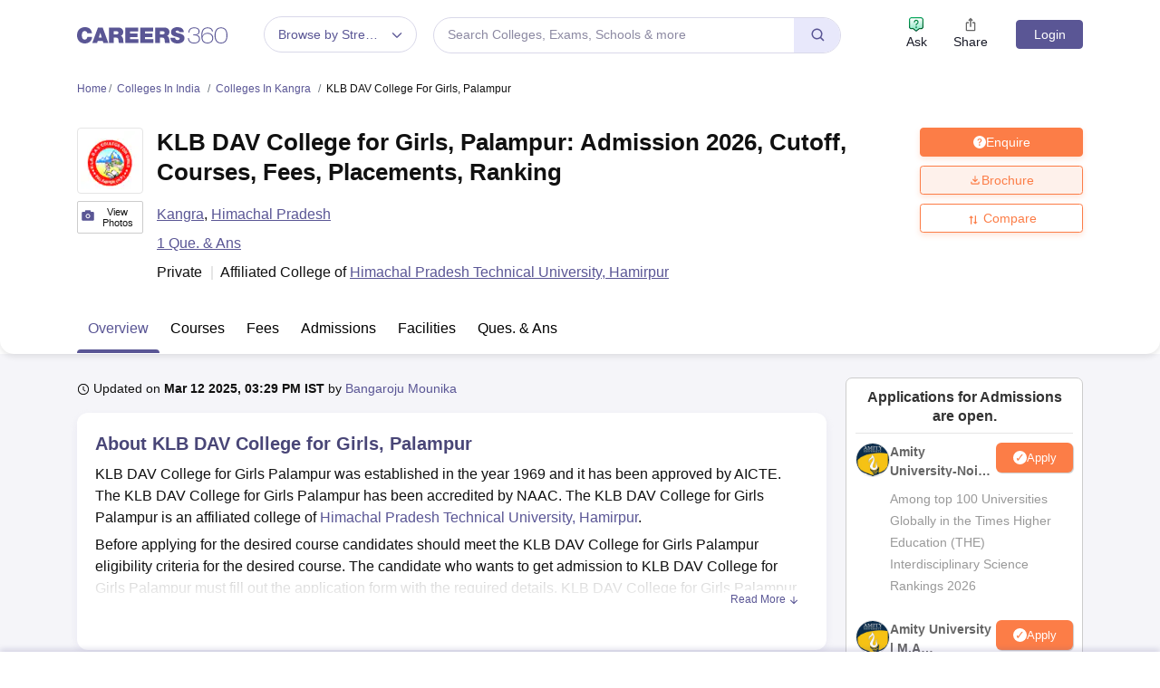

--- FILE ---
content_type: text/html; charset=UTF-8
request_url: https://geolocation-db.com/json/
body_size: 79
content:
{"country_code":"US","country_name":"United States","city":"Columbus","postal":"43215","latitude":39.9653,"longitude":-83.0235,"IPv4":"18.191.246.39","state":"Ohio"}

--- FILE ---
content_type: application/javascript
request_url: https://cnextassets.careers360.com/frontend/_react/src_client_components_colleges_collegeDetail_overview_placements_js-src_client_assets_css_com-bea89c.eacdd239a750ed2f2ffb.chunk.js
body_size: 6125
content:
"use strict";(self.__LOADABLE_LOADED_CHUNKS__=self.__LOADABLE_LOADED_CHUNKS__||[]).push([["src_client_components_colleges_collegeDetail_overview_placements_js-src_client_assets_css_com-bea89c"],{63036:(e,l,t)=>{t.d(l,{A:()=>H});var a,n=t(37953),i=t(34088),o=t(63755),r=t(65941),d=t(83475),s=t(33558),c=t(8475),u=t(58169),m=t(29181),v=t(61095),_=t(94737),p=t(19195),g=t(59481),h=t(48301),f=t(4818),b=t(67201),E=t(9891),y=t(29827),S=(t(63020),t(95677)),w=t(88741),N=t(74126),P=t(62202),L=t(38485),D=t(64e3),k=t(77713),C=t(11591);function A(e,l){var t=Object.keys(e);if(Object.getOwnPropertySymbols){var a=Object.getOwnPropertySymbols(e);l&&(a=a.filter(function(l){return Object.getOwnPropertyDescriptor(e,l).enumerable})),t.push.apply(t,a)}return t}function O(e){for(var l=1;l<arguments.length;l++){var t=null!=arguments[l]?arguments[l]:{};l%2?A(Object(t),!0).forEach(function(l){T(e,l,t[l])}):Object.getOwnPropertyDescriptors?Object.defineProperties(e,Object.getOwnPropertyDescriptors(t)):A(Object(t)).forEach(function(l){Object.defineProperty(e,l,Object.getOwnPropertyDescriptor(t,l))})}return e}function T(e,l,t){return(l=function(e){var l=function(e,l){if("object"!=typeof e||!e)return e;var t=e[Symbol.toPrimitive];if(void 0!==t){var a=t.call(e,l||"default");if("object"!=typeof a)return a;throw new TypeError("@@toPrimitive must return a primitive value.")}return("string"===l?String:Number)(e)}(e,"string");return"symbol"==typeof l?l:l+""}(l))in e?Object.defineProperty(e,l,{value:t,enumerable:!0,configurable:!0,writable:!0}):e[l]=t,e}function R(e){var l,t,a,A,T,R,F,H,M,q,j,x,G,I,K,B,V,Y,z,U,W,$,J,Q,X,Z,ee,le,te,ae,ne,ie,oe,re,de,se,ce,ue,me,ve,_e,pe,ge,he=null===(l=e.collegeDetailFaqs)||void 0===l||null===(l=l.faqs_page_headings)||void 0===l||null===(l=l.h2)||void 0===l||null===(l=l.find(e=>"Placements"===(null==e?void 0:e.faq_heading_title)))||void 0===l?void 0:l.faqs,{_slug:fe,subPage:be}=(0,i.d4)(e=>e.serverSideData),Ee=null===y.ne||void 0===y.ne?void 0:y.ne.filter(l=>{var t;return null===(t=e.placement)||void 0===t||null===(t=t.data_response)||void 0===t||null===(t=t.graph_filter_list)||void 0===t?void 0:t.includes(l.value)}),[ye,Se]=(0,n.useState)({}),[we,Ne]=(0,n.useState)({}),[Pe,Le]=(0,n.useState)(Ee[0]),De=(null===(t=e.placement)||void 0===t||null===(t=t.data_response)||void 0===t||null===(t=t.placement_table_data)||void 0===t?void 0:t.find(l=>{var t;return(null==l?void 0:l.stream_id)==(null===(t=e.placement)||void 0===t||null===(t=t.filter_list)||void 0===t||null===(t=t[0])||void 0===t?void 0:t.stream_id)}))||{},[ke,Ce]=(0,n.useState)(De),Ae=null===(a=e.placement)||void 0===a||null===(a=a.data_response)||void 0===a?void 0:a.insights,Oe=(0,i.wA)(),[Te,Re]=(0,n.useState)(!1),[Fe,He]=(0,n.useState)(!1),{brochureRecommendedColleges:Me,RecommendedCollegesLoading:qe}=(0,i.d4)(e=>e.collegeListingDetails),je=(0,i.d4)(e=>{var l;return null==e||null===(l=e.userData)||void 0===l?void 0:l.user}),[xe,Ge]=(0,n.useState)(ke),[Ie,Ke]=(0,n.useState)(ke),[Be,Ve]=(0,n.useState)(!1),Ye=new P.A,ze=(null===(A=e.placement)||void 0===A||null===(A=A.data_response)||void 0===A?void 0:A.placement_table_data.filter(e=>xe.stream_id===e.stream_id)).reduce((e,l)=>(e.find(e=>e.level_name===l.level_name)||e.push(l),e),[]),Ue=l=>{var t,a,n=null===(t=e.placement)||void 0===t||null===(t=t.data_response)||void 0===t||null===(t=t.placement_table_data)||void 0===t?void 0:t.filter(e=>e.stream_id===l);return[...null===(a=new Map(n.map(e=>[e.level_name,e])))||void 0===a?void 0:a.values()]},[We,$e]=(0,n.useState)(ze),[Je,Qe]=(0,n.useState)(null===(T=Ue(null==xe?void 0:xe.stream_id))||void 0===T?void 0:T[0]),[Xe,Ze]=(0,n.useState)("undefined"!=typeof navigator&&null!==(R=navigator)&&void 0!==R&&null!==(R=R.userAgent)&&void 0!==R&&null!==(R=R.toLowerCase())&&void 0!==R&&R.includes("mobile")?"mobile":"desktop"),el=(0,i.d4)(e=>{var l;return null==e||null===(l=e.serverSideData)||void 0===l?void 0:l.urlCheckForApp});(0,n.useEffect)(()=>{if(Te&&!je){var l,t,a;(0,L.$m)("download-placement-report","placement-report","download-placement-report-click","college_view_widget"),(0,L.$m)("Login","login_signup","on-load","college-placement-pdf"),e.setIsModalOpen(!0),e.setDestination("".concat(null===(l=window.location)||void 0===l?void 0:l.pathname,"?action=placement_report_clicked_widget_").concat(null===(t=e.headerDetails)||void 0===t||null===(t=t.institution_data)||void 0===t||null===(t=t.entity_data)||void 0===t?void 0:t.entity_id,"&position=college_view_widget_clicked_").concat(null===(a=e.headerDetails)||void 0===a||null===(a=a.institution_data)||void 0===a||null===(a=a.entity_data)||void 0===a?void 0:a.entity_id,"&ici=college_view_widget")),e.setClickLocation("college-placement-pdf");var n=new Date;Ye.set("PLACEMENT_REPORT",!0,{path:"/",domain:window.location.hostname,expires:new Date(n.setDate(n.getDate()+7)),sameSite:"Lax"})}else if(!Te&&je){Ye.get("PLACEMENT_REPORT")&&Ye.remove("PLACEMENT_REPORT",{path:"/",domain:window.location.hostname})}},[Te]),(0,n.useEffect)(()=>{var l,t=Ye.get("PLACEMENT_REPORT");je&&t&&Re({college_id:null===(l=e.entity_details)||void 0===l?void 0:l.entity_id,btnType:"placement"})},[je]),(0,n.useEffect)(()=>{var e=document.querySelectorAll(".setInnerHtml table");if(e.length>0)for(var l of e)l.parentNode.classList.add("table-wrapper")},[]);var ll=[];[...new Set(null===(F=e.placement)||void 0===F||null===(F=F.data_response)||void 0===F||null===(F=F.placement_table_data)||void 0===F?void 0:F.map(e=>e.stream_name))].forEach(l=>{var t;ll.push(null===(t=e.placement)||void 0===t||null===(t=t.data_response)||void 0===t||null===(t=t.placement_table_data)||void 0===t?void 0:t.find(e=>{if(e.stream_name===l)return e}))});var tl=l=>{var t;Ke(l),Ce(l),Je||(Qe(l),rl(al(l.stream_id,l.level_id)));var a={};a.college_id=null===(t=e.entity_details)||void 0===t?void 0:t.entity_id,a.stream_id=l.stream_id,a.duration=l.duration,a.level_id=l.level_id,Oe((0,u.fp)(a))},al=(l,t)=>{var a,n,i,o;t?n=null===(i=e.placement)||void 0===i||null===(i=i.data_response)||void 0===i||null===(i=i.placement_table_data)||void 0===i?void 0:i.filter(e=>t==(null==e?void 0:e.level_id)&&l===(null==e?void 0:e.stream_id)):n=null===(o=e.placement)||void 0===o||null===(o=o.data_response)||void 0===o||null===(o=o.placement_table_data)||void 0===o?void 0:o.filter(e=>l===(null==e?void 0:e.stream_id));return[...null===(a=new Map(n.map(e=>[e.duration,e])))||void 0===a?void 0:a.values()]},[nl,il]=(0,n.useState)(ll),[ol,rl]=(0,n.useState)(al(null==ke?void 0:ke.stream_id,null==ke?void 0:ke.level_id)),dl=function(e){var l,t=arguments.length>1&&void 0!==arguments[1]?arguments[1]:xe;Qe(e),rl(al(t.stream_id,e.level_id)),Ke(null),t&&e&&1===(null===(l=al(t.stream_id,e.level_id))||void 0===l?void 0:l.length)&&tl(al(t.stream_id,e.level_id)[0])},sl=e=>{var l,t,{active:a,payload:i,label:o}=e;return a&&i&&i.length?n.createElement("div",{className:"custom_graph_tooltip"},n.createElement("p",{className:"year"},n.createElement("strong",null,"Year: "),"".concat(o)),n.createElement("p",{className:"value"},n.createElement("strong",null,"".concat(null==Pe?void 0:Pe.label," :"))," ",0==(0,L.GM)(null==i||null===(l=i[0])||void 0===l?void 0:l.value)?n.createElement(n.Fragment,null,"NA"):n.createElement(n.Fragment,null,(0,L.GM)(null==i||null===(t=i[0])||void 0===t?void 0:t.value)))):null},cl=()=>null===y.Kl||void 0===y.Kl?void 0:y.Kl.filter(e=>(null==e?void 0:e.value)&&ke.hasOwnProperty(e.value)&&ke[null==e?void 0:e.value]&&0!=(0,L.GM)(ke[null==e?void 0:e.value])),[ul,ml]=(0,n.useState)(""),{coursesList:vl}=(0,i.d4)(e=>null==e?void 0:e.collegeListingDetails);(0,n.useEffect)(()=>{vl&&we&&(null==vl||vl.map(e=>{var l,t=null===(l=e.options)||void 0===l?void 0:l.filter(e=>e===we);(null==t?void 0:t.length)>0&&ml(null==e?void 0:e.label)}))},[we]);var _l=null===(H=e.placement)||void 0===H||null===(H=H.data_response)||void 0===H||null===(H=H.data)||void 0===H?void 0:H.map((l,t)=>{var a,n=null==l?void 0:l.faq_heading_title,i=null===(a=e.collegeDetailFaqs)||void 0===a||null===(a=a.faqs_page_headings)||void 0===a||null===(a=a.h2)||void 0===a||null===(a=a.find(e=>(null==e?void 0:e.faq_heading_title)===n))||void 0===a?void 0:a.faqs;return O(O({},l),{},{heading:n,matchedFaqs:i})}),pl=null===(M=cl())||void 0===M?void 0:M.map(e=>ke.placement_year_range);return n.createElement(n.Fragment,null,((null===(q=e.placement)||void 0===q||null===(q=q.data_response)||void 0===q?void 0:q.placements)||(null===(j=e.placement)||void 0===j||null===(j=j.data_response)||void 0===j||null===(j=j.placement_table_data)||void 0===j?void 0:j.length)>0)&&n.createElement("div",{className:"placements"},e.isOverview&&n.createElement("h2",{className:"blockHeading"},e.title," Placements"),be===(null===(x=y.P2[0])||void 0===x?void 0:x.label)&&(null===(G=e.placement)||void 0===G||null===(G=G.data_response)||void 0===G?void 0:G.placements)&&n.createElement(n.Fragment,null,n.createElement("div",{className:"description setInnerHtml".concat("  ",0==Be?"description_more":"")},n.createElement(m.A,{className:"common_ul_list",data:null===(I=e.placement)||void 0===I||null===(I=I.data_response)||void 0===I?void 0:I.placements})),n.createElement("div",{className:"read_more".concat(" ",1==Be?"read_less":"")},n.createElement("a",{href:"/".concat(fe,"/placement")},"Read more ",n.createElement(v.ifP,null)))),be!==(null===(K=y.P2[0])||void 0===K?void 0:K.label)&&(null==_l?void 0:_l.map((l,t)=>n.createElement(n.Fragment,null,n.createElement("div",{className:"description setInnerHtml".concat(" common"),id:null==l?void 0:l.faq_heading_id,key:null==l?void 0:l.faq_heading_id},n.createElement("h2",{className:"blockHeading"},null==l?void 0:l.faq_heading_title),n.createElement(m.A,{className:"common_ul_list",data:l.content.replace(/<img(?![^>]*loading=['"]lazy['"])/g,'<img loading="lazy"')}),n.createElement(k.A,{faqs:l.matchedFaqs,storyName:null==l?void 0:l.faq_heading_title,shortName:""})),1===t&&n.createElement(C.A,{device:el?"app":"desktop"==Xe?"Web":"Mobile",entity_id:e.entity_id,domainId:18,setIsModalOpen:e.setIsModalOpen,login:e.isModalOpen,destination:e.destination,clickLocation:e.clickLocation,setClickLocation:l=>e.setClickLocation(l),setDestination:l=>e.setDestination(l),limit:5,offset:0,submenu:"placement",page_type:"college_detail_pages"})))),!(null==nl||!nl.length)&&!(null==ol||!ol.length)&&n.createElement("div",{className:"common"},!(null==nl||!nl.length)&&!(null==ol||!ol.length)&&n.createElement(n.Fragment,null,n.createElement("div",{className:"placement_dropdown college_ranking_dropdown"},!(null==nl||!nl.length)&&n.createElement("div",{className:"domain_drop_down"},n.createElement("h3",{className:"blockSubHeading"},"Domain"),n.createElement(s.Ay,{className:"choose_ranking domain_dropdown",classNamePrefix:"select",name:"score",onChange:e=>(e=>{var l;if(Ge(e),$e(Ue(e.stream_id)),rl(al(null==e?void 0:e.stream_id)),Ke(null),Qe(null),1===(null===(l=Ue(e.stream_id))||void 0===l?void 0:l.length)){var t=Ue(e.stream_id)[0];dl(t,t)}})(e),options:nl,getOptionLabel:e=>e.stream_name,getOptionValue:e=>e.stream_id,escapeClearsValue:!0,value:xe,isSearchable:!1,components:{IndicatorSeparator:null}})),n.createElement("div",{className:"placement_dropdown level_year_dropdown_cover"},!(null==We||!We.length)&&n.createElement("div",{className:"year_dropdown"},n.createElement("h3",{className:"blockSubHeading"},"Level"),n.createElement(s.Ay,{className:"choose_ranking year_dropdown mb-0",classNamePrefix:"select",name:"score",placeholder:"Level",onChange:e=>dl(e),options:We,getOptionLabel:e=>null==e?void 0:e.level_name,getOptionValue:e=>null==e?void 0:e.level_id,escapeClearsValue:!0,value:Je,isSearchable:!1,components:{IndicatorSeparator:null}})),!(null==ol||!ol.length)&&n.createElement("div",{className:"year_dropdown"},n.createElement("h3",{className:"blockSubHeading"},"Year"),n.createElement(s.Ay,{onChange:e=>tl(e),className:"choose_ranking year_dropdown mb-0",classNamePrefix:"select",name:"score",placeholder:"Years",value:Ie,isSearchable:!1,getOptionLabel:e=>"".concat(e.duration," Years"),getOptionValue:e=>e.duration,options:ol,components:{IndicatorSeparator:null}}),!Ie&&n.createElement("span",{className:"text-danger"},"select year"))))),y.Kl&&(null===(B=cl())||void 0===B?void 0:B.length)>0&&n.createElement("div",{className:"placement_data"},y.Kl&&(null===(V=cl())||void 0===V?void 0:V.length)>0&&n.createElement(n.Fragment,null,n.createElement("h3",{className:"blockSubHeading"},"Statistics for Academic Year ",null!=pl&&pl[0]?null==pl?void 0:pl[0]:null===(Y=e.placement)||void 0===Y?void 0:Y.latest_year),y.Kl&&n.createElement(n.Fragment,null,n.createElement(o.A,{responsive:!0,className:"table_blk mt-0"},n.createElement("thead",null,n.createElement("tr",null,n.createElement("th",null,"Particulars"),n.createElement("th",null,"Statistics"))),n.createElement("tbody",null,null===(z=cl())||void 0===z?void 0:z.map((e,l)=>{var t="placement_percentage"==(null==e?void 0:e.value)?ke[null==e?void 0:e.value]+"%":"median_salary"==(null==e?void 0:e.value)?(0,L.GM)(ke[null==e?void 0:e.value]):(0,L.mC)(ke[null==e?void 0:e.value]);return 0!=(null==e?void 0:e.value)&&n.createElement(n.Fragment,null,n.createElement("tr",{key:l},n.createElement("td",null,null==e?void 0:e.label," ",ke[null==e?void 0:e.type]?"(".concat(ke[null==e?void 0:e.type],")"):""),n.createElement("td",{className:"placement_stats"},(null==e?void 0:e.value)&&ke.hasOwnProperty(e.value)&&ke[null==e?void 0:e.value]&&t)))}))))),(null===(U=e.placement)||void 0===U||null===(U=U.data_response)||void 0===U||null===(U=U.placement_graph_data)||void 0===U?void 0:U.length)>0&&n.createElement(n.Fragment,null,n.createElement("h3",{className:"blockSubHeading"},"Placement yearly trends"),n.createElement(r.A,{sm:5},n.createElement(s.Ay,{onChange:l=>(l=>{var t;Le(l);var a={};a.college_id=null===(t=e.entity_details)||void 0===t?void 0:t.entity_id,a.stream_id=null==Ie?void 0:Ie.stream_id,a.duration=null==Ie?void 0:Ie.duration,a.graph_filter=null==l?void 0:l.value,a.level_id=l.level_id,Oe((0,u.fp)(a))})(l),className:"choose_ranking",classNamePrefix:"select",name:"score",value:Pe,isSearchable:!1,placeholder:"Placement Percentage",options:Ee}))),(null===(W=e.placement)||void 0===W||null===(W=W.data_response)||void 0===W||null===(W=W.placement_graph_data)||void 0===W?void 0:W.length)>0&&n.createElement(n.Fragment,null,n.createElement("div",{style:{width:"100%",height:230}},n.createElement(p.u,null,n.createElement(E.b,{data:null===($=e.placement)||void 0===$||null===($=$.data_response)||void 0===$?void 0:$.placement_graph_data},n.createElement(g.d,null),n.createElement(f.W,{dataKey:"year",label:{value:"Years",angle:0,offset:-5,position:"insideBottom",fill:"#494677"}}),n.createElement(b.h,{yAxisId:"right",label:{value:"Placement(%)"==(null==Pe?void 0:Pe.yAxisParam)?"Placement Percentage":null==Pe?void 0:Pe.yAxisParam,offset:10,angle:-90,position:"insideBottomLeft",fill:"#494677"},width:80,unit:"Placement(%)"==(null==Pe?void 0:Pe.yAxisParam)?"%":""}),n.createElement(_.m,{content:n.createElement(sl,null)}),n.createElement(h.N,{yAxisId:"right",dataKey:"placement_graph_value",stroke:"#990099",fill:"#990099",activeDot:{r:8}})))),!(null===(J=e.placement)||void 0===J||null===(J=J.data_response)||void 0===J||null===(J=J.insights)||void 0===J||null===(J=J.college_ranking)||void 0===J||!J.ranking__ranking_authority)&&(null===(Q=e.placement)||void 0===Q||null===(Q=Q.data_response)||void 0===Q||null===(Q=Q.insights)||void 0===Q||null===(Q=Q.college_ranking)||void 0===Q?void 0:Q.ranking__year)&&n.createElement("div",{className:"data_source mb-4"},n.createElement("strong",null,"Source Data")," ",null===(X=e.placement)||void 0===X||null===(X=X.data_response)||void 0===X||null===(X=X.insights)||void 0===X||null===(X=X.college_ranking)||void 0===X?void 0:X.ranking__ranking_authority," ",null===(Z=e.placement)||void 0===Z||null===(Z=Z.data_response)||void 0===Z||null===(Z=Z.insights)||void 0===Z||null===(Z=Z.college_ranking)||void 0===Z?void 0:Z.ranking__year))),((null==Ae||null===(ee=Ae.insight_1)||void 0===ee?void 0:ee.percentage_status)||(null==Ae||null===(le=Ae.insight_2)||void 0===le?void 0:le.median_salary_status)||(null==Ae||null===(te=Ae.insight_4)||void 0===te?void 0:te.median_salary_better_from)||(null==Ae||null===(ae=Ae.insight_3)||void 0===ae?void 0:ae.placement_better_from)>"0")&&n.createElement(n.Fragment,null,n.createElement("h3",{className:"blockSubHeading"},"Key takeaways from ",e.title,"'s Placement Statistics"),n.createElement("div",{className:"ul_list"},n.createElement("ul",null,"no_changes"==(null==Ae||null===(ne=Ae.insight_1)||void 0===ne?void 0:ne.percentage_status)?n.createElement("li",null,"There has been no change in the placement percentage of ".concat(e.title)):n.createElement("li",null," ","The Placement Percentage of ",e.title," has"," ",null==Ae||null===(ie=Ae.insight_1)||void 0===ie?void 0:ie.percentage_status," by"," ",null==Ae||null===(oe=Ae.insight_1)||void 0===oe?void 0:oe.diff_in_percentage),"no_changes"==(null==Ae||null===(re=Ae.insight_2)||void 0===re?void 0:re.median_salary_status)?n.createElement("li",null,"There has been no change in the median salary of ".concat(e.title)):n.createElement("li",null," ","The Median salary of ",e.title," has"," ",null==Ae||null===(de=Ae.insight_2)||void 0===de?void 0:de.median_salary_status," by"," ",null==Ae||null===(se=Ae.insight_2)||void 0===se?void 0:se.diff_in_percentage),(null==Ae||null===(ce=Ae.insight_3)||void 0===ce?void 0:ce.placement_better_from)>"0"&&n.createElement("li",null," ","The Placement Percentage of ",e.title," is better than"," ",null==Ae||null===(ue=Ae.insight_3)||void 0===ue?void 0:ue.placement_better_from," ",1===(null==Ae||null===(me=Ae.insight_3)||void 0===me?void 0:me.placement_better_from)?"college that is ranked higher":"colleges that are ranked higher"," "),!(null==Ae||null===(ve=Ae.insight_4)||void 0===ve||!ve.median_salary_better_from)&&n.createElement("li",null," ","The Median salary of ",e.title," is better than"," ",null==Ae||null===(_e=Ae.insight_4)||void 0===_e?void 0:_e.median_salary_better_from," ",1===(null==Ae||null===(pe=Ae.insight_4)||void 0===pe?void 0:pe.median_salary_better_from)?"college that is ranked higher":"colleges that are ranked higher"," "))))),"placement"!==be&&n.createElement("div",{className:"btnNext"},(null===(ge=e.placement)||void 0===ge||null===(ge=ge.data_response)||void 0===ge?void 0:ge.placements)&&n.createElement("a",{className:"btns btn_blue_outline",href:"/".concat(fe,"/placement")},"View Placement Details ",n.createElement(c.mf,null)),n.createElement(d.A,{className:"btn_blue",onClick:()=>{var l,t;Re({college_id:null===(l=e.entity_details)||void 0===l?void 0:l.entity_id,btnType:"placement"}),((l,t)=>{var a;if(null!=je&&null!==(a=je.data)&&void 0!==a&&a.id&&e.iscollegeVisit){var n,i={};i.college_id=l,i.uid=null==je||null===(n=je.data)||void 0===n?void 0:n.id,i.action=t,Oe((0,D.TS)(i))}})(null===(t=e.entity_details)||void 0===t?void 0:t.entity_id,8)}},"Get Placement Report")),he&&n.createElement(k.A,{faqs:he,storyName:"Placement",shortName:e.title})),Te&&je&&n.createElement(S.A,{slug:fe,brochureopen:Te,setbrochureopen:Re,setShowRecommendedColleges:He,gaCtaForPlacement:"Download-placement-report",gaCategoryForPlacement:"placement-report",gaLabelForPlacement:"college_view_widget",placementActionLocation:"college_view_widget",setBrochureCourse:Ne,setBrochureCourseName:Se}),!qe&&Fe&&(null==Me?void 0:Me.length)>0&&n.createElement(w.A,{showRecommendedColleges:Fe,setShowRecommendedColleges:He,setbrochureopen:Re,brochureopen:Te,brochureCourse:we,brochureCourseName:ye,collegeLabel:ul}),Fe&&0===(null==Me?void 0:Me.length)&&n.createElement(N.A,{showRecommendedColleges:Fe,setShowRecommendedColleges:He,brochureCourse:we,brochureCourseName:ye,collegeLabel:ul}))}e=t.hmd(e),(a="undefined"!=typeof reactHotLoaderGlobal?reactHotLoaderGlobal.enterModule:void 0)&&a(e),("undefined"!=typeof reactHotLoaderGlobal?reactHotLoaderGlobal.default.signature:function(e){return e})(R,'useSelector{{ _slug, subPage }}\nuseState{[brochureCourseName, setBrochureCourseName]({})}\nuseState{[brochureCourse, setBrochureCourse]({})}\nuseState{[activePlacementGraph, setActivePlacementGraph](graphFilterOptions[0])}\nuseState{[placementTableData, setPlacementTableData](streamTobePrefilled)}\nuseDispatch{dispatch}\nuseState{[brochureopen, setbrochureopen](false)}\nuseState{[showRecommendedColleges, setShowRecommendedColleges](false)}\nuseSelector{{ brochureRecommendedColleges, RecommendedCollegesLoading }}\nuseSelector{user}\nuseState{[selectedStream, setSelectedStream](placementTableData)}\nuseState{[selectedDuration, setSelectedDuration](placementTableData)}\nuseState{[placementReadMore, isPlacementReadMore](false)}\nuseState{[levelData, setLevelData](uniqueByLevelName)}\nuseState{[selectedLevel, setSelectedLevel](createLevelData(selectedStream?.stream_id)?.[0])}\nuseState{[deviceType, setDeviceType](typeof navigator !== `undefined` &&\n      navigator?.userAgent?.toLowerCase()?.includes("mobile")\n      ? "mobile"\n      : "desktop")}\nuseSelector{urlCheckForApp}\nuseEffect{}\nuseEffect{}\nuseEffect{}\nuseState{[stream, setStream](uniqueKeys)}\nuseState{[durationList, setDurationList](createDurationList(placementTableData?.stream_id, placementTableData?.level_id))}\nuseState{[collegeLabel, setCollegeLabel]("")}\nuseSelector{{coursesList}}\nuseEffect{}',()=>[i.d4,i.wA,i.d4,i.d4,i.d4,i.d4]);var F=R;const H=F;var M,q;(M="undefined"!=typeof reactHotLoaderGlobal?reactHotLoaderGlobal.default:void 0)&&(M.register(R,"Placements","/home/ubuntu/main/cnext-frontend/src/client/components/colleges/collegeDetail/overview/placements.js"),M.register(F,"default","/home/ubuntu/main/cnext-frontend/src/client/components/colleges/collegeDetail/overview/placements.js")),(q="undefined"!=typeof reactHotLoaderGlobal?reactHotLoaderGlobal.leaveModule:void 0)&&q(e)}}]);